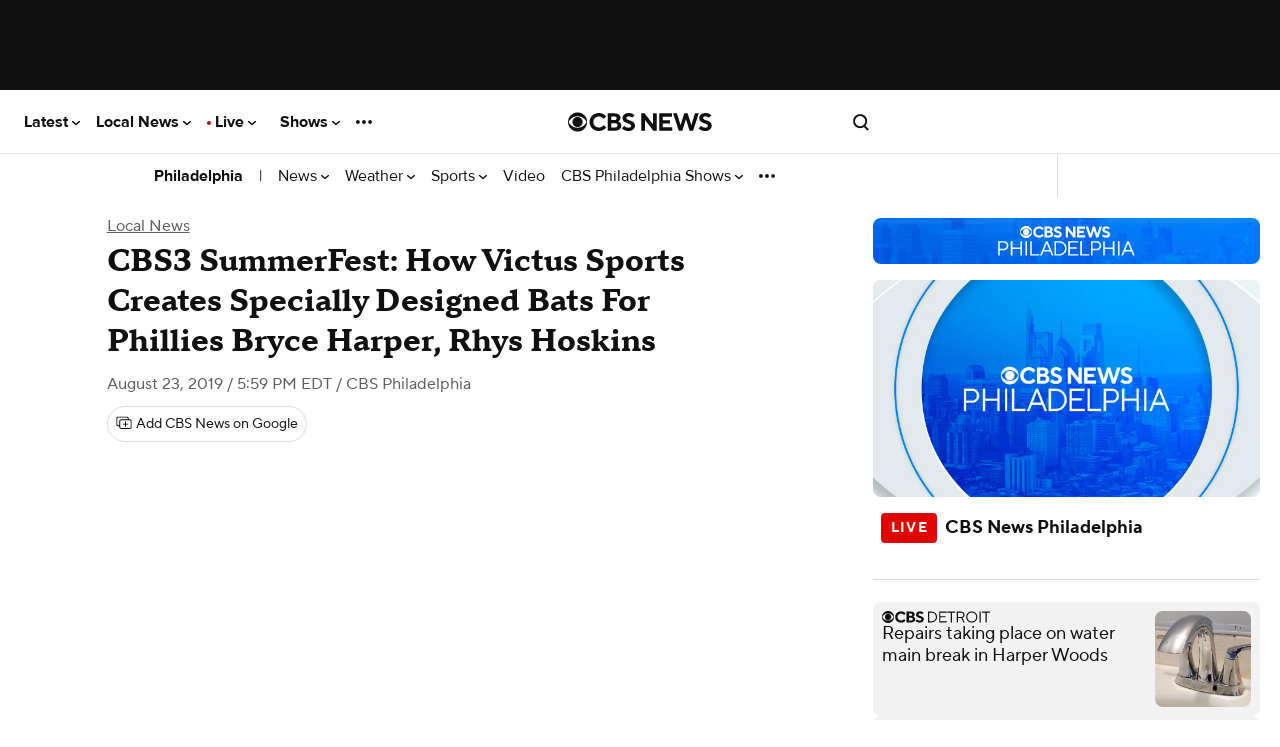

--- FILE ---
content_type: text/html
request_url: https://w3.mp.lura.live/player/prod/v3/anvload.html?key=eyJhbnZhY2siOiI1VkQ2RXlkNmRqZXdiQ21Od0JGbnNKajE3WUF2R1J3bCIsImV4cGVjdFByZXJvbGwiOnRydWUsImV4cGVjdFByZXJvbGxUaW1lb3V0Ijo1LCJodG1sNSI6dHJ1ZSwibSI6ImNicyIsInBsdWdpbnMiOnsiY29tc2NvcmUiOnsiYzMiOiJwaGlsYWRlbHBoaWEuY2JzbG9jYWwuY29tIiwiY2xpZW50SWQiOiIzMDAwMDIzIn0sImRmcCI6eyJjbGllbnRTaWRlIjp7ImFkVGFnVXJsIjoiaHR0cDovL3B1YmFkcy5nLmRvdWJsZWNsaWNrLm5ldC9nYW1wYWQvYWRzP3N6PTJ4Mlx1MDAyNml1PS80MTI4L2Nicy5waGlsbHlcdTAwMjZjaXVfc3pzXHUwMDI2aW1wbD1zXHUwMDI2Z2RmcF9yZXE9MVx1MDAyNmVudj12cFx1MDAyNm91dHB1dD14bWxfdmFzdDJcdTAwMjZ1bnZpZXdlZF9wb3NpdGlvbl9zdGFydD0xXHUwMDI2dXJsPVtyZWZlcnJlcl91cmxdXHUwMDI2ZGVzY3JpcHRpb25fdXJsPVtkZXNjcmlwdGlvbl91cmxdXHUwMDI2Y29ycmVsYXRvcj1bdGltZXN0YW1wXSIsImtleVZhbHVlcyI6eyJjYXRlZ29yaWVzIjoiW1tDQVRFR09SSUVTXV0iLCJwcm9ncmFtIjoiW1tQUk9HUkFNX05BTUVdXSIsInNpdGVTZWN0aW9uIjoidmlkZW8tZXhwZXJpZW5jZSJ9fX0sImhlYXJ0YmVhdEJldGEiOnsiYWNjb3VudCI6ImNic2xvY2FsLWdsb2JhbC11bmlmaWVkIiwiY2hhcHRlclRyYWNraW5nIjpmYWxzZSwiY3VzdG9tTWV0YWRhdGEiOnsidmlkZW8iOnsiY2JzX21hcmtldCI6InBoaWxhZGVscGhpYS5jYnNsb2NhbC5jb20iLCJjYnNfcGxhdGZvcm0iOiJkZXNrdG9wIn19LCJjdXN0b21UcmFja2luZ1NlcnZlciI6ImNic2RpZ2l0YWxtZWRpYS5kMS5zYy5vbXRyZGMubmV0IiwiY3VzdG9tVHJhY2tpbmdTZXJ2ZXJTZWN1cmUiOiJjYnNkaWdpdGFsbWVkaWEuZDEuc2Mub210cmRjLm5ldCIsImpvYklkIjoic2NfdmEiLCJtYXJrZXRpbmdDbG91ZElkIjoiODIzQkEwMzM1NTY3NDk3RjdGMDAwMTAxQEFkb2JlT3JnIiwicEluc3RhbmNlIjoicDAiLCJwcm9maWxlIjoiY2JzIiwicHVibGlzaGVySWQiOiJjYnNsb2NhbCIsInRyYWNraW5nU2VydmVyIjoiY2JzZGlnaXRhbG1lZGlhLmhiLm9tdHJkYy5uZXQiLCJ2ZXJzaW9uIjoiMS41In0sIm1vYXQiOnsiY2xpZW50U2lkZSI6eyJwYXJ0bmVyQ29kZSI6ImNic2xvY2FsYW52YXRvdmlkZW8xODE3MzI2MDk0MzEifX19LCJ0b2tlbiI6ImRlZmF1bHQiLCJ2IjoiNDE1MTgwOSJ9
body_size: -17
content:
<!DOCTYPE html>
<html>
<head>
  <meta http-equiv="Content-Type" content="text/html; charset=UTF-8"/>
  <title>Anvato Universal Player</title>
  <link rel="icon" type="image/png" sizes="32x32" href="11b37c58/img/favicon-32x32.png">
  <link rel="icon" type="image/png" sizes="96x96" href="11b37c58/img/favicon-96x96.png">
  <link rel="icon" type="image/png" sizes="16x16" href="11b37c58/img/favicon-16x16.png">
  <script src="11b37c58/scripts/anvplayer.min.js"></script>
  <link type="text/css" rel="stylesheet" href="anvhtml5.css">
</head>
<body>
</body>
</html>
